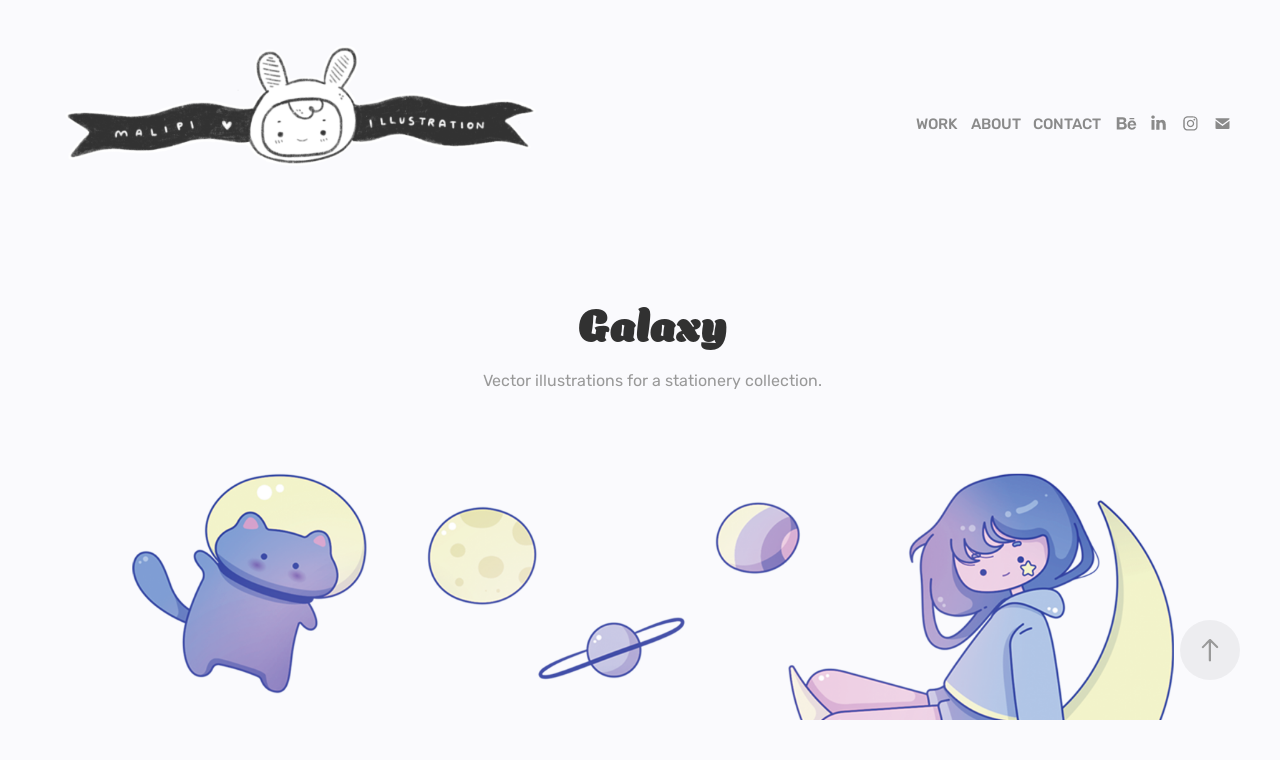

--- FILE ---
content_type: text/html; charset=utf-8
request_url: https://malipi.com/galaxy-1
body_size: 5861
content:
<!DOCTYPE HTML>
<html lang="en-US">
<head>
  <meta charset="UTF-8" />
  <meta name="viewport" content="width=device-width, initial-scale=1" />
      <meta name="keywords"  content="galaxy,vector,cute,Space" />
      <meta name="description"  content="Vector illustrations for a stationery collection." />
      <meta name="twitter:card"  content="summary_large_image" />
      <meta name="twitter:site"  content="@AdobePortfolio" />
      <meta  property="og:title" content="malipi ✿ illustration - Galaxy" />
      <meta  property="og:description" content="Vector illustrations for a stationery collection." />
      <meta  property="og:image" content="https://cdn.myportfolio.com/3ccc8364-9a5c-40dd-9567-5eb901a0c8cd/67478aa5-b6b1-4291-a53e-5e2de4fb59f1_rwc_0x0x1000x714x1000.jpg?h=aaf5d60e9f44365f142d673dcd1a4ee7" />
        <link rel="icon" href="https://cdn.myportfolio.com/3ccc8364-9a5c-40dd-9567-5eb901a0c8cd/61f6af4d-ed11-48fb-b7a0-0b7b2b86bc2d_carw_1x1x32.png?h=2bd995234fef2a27dd1a5ef59567c888" />
        <link rel="apple-touch-icon" href="https://cdn.myportfolio.com/3ccc8364-9a5c-40dd-9567-5eb901a0c8cd/a5246d05-d605-4219-abc7-8a95b3d3b3fd_carw_1x1x180.png?h=35b97aaf02e63e4d488f1959a6054c80" />
      <link rel="stylesheet" href="/dist/css/main.css" type="text/css" />
      <link rel="stylesheet" href="https://cdn.myportfolio.com/3ccc8364-9a5c-40dd-9567-5eb901a0c8cd/5961e90ad37ab5e4bb575ea8f803fd841715712394.css?h=be6c104f3e55df881a23cac10cd2439b" type="text/css" />
    <link rel="canonical" href="https://malipi.com/galaxy-1" />
      <title>malipi ✿ illustration - Galaxy</title>
    <script type="text/javascript" src="//use.typekit.net/ik/[base64].js?cb=8dae7d4d979f383d5ca1dd118e49b6878a07c580" async onload="
    try {
      window.Typekit.load();
    } catch (e) {
      console.warn('Typekit not loaded.');
    }
    "></script>
</head>
  <body class="transition-enabled">  <div class='page-background-video page-background-video-with-panel'>
  </div>
  <div class="js-responsive-nav">
    <div class="responsive-nav has-social">
      <div class="close-responsive-click-area js-close-responsive-nav">
        <div class="close-responsive-button"></div>
      </div>
          <div class="nav-container">
            <nav data-hover-hint="nav">
                <div class="gallery-title"><a href="/work" >Work</a></div>
      <div class="page-title">
        <a href="/about" >About</a>
      </div>
      <div class="page-title">
        <a href="/contact" >Contact</a>
      </div>
                <div class="social pf-nav-social" data-hover-hint="navSocialIcons">
                  <ul>
                          <li>
                            <a href="https://www.behance.net/malipi" target="_blank">
                              <svg id="Layer_1" data-name="Layer 1" xmlns="http://www.w3.org/2000/svg" viewBox="0 0 30 24" class="icon"><path id="path-1" d="M18.83,14.38a2.78,2.78,0,0,0,.65,1.9,2.31,2.31,0,0,0,1.7.59,2.31,2.31,0,0,0,1.38-.41,1.79,1.79,0,0,0,.71-0.87h2.31a4.48,4.48,0,0,1-1.71,2.53,5,5,0,0,1-2.78.76,5.53,5.53,0,0,1-2-.37,4.34,4.34,0,0,1-1.55-1,4.77,4.77,0,0,1-1-1.63,6.29,6.29,0,0,1,0-4.13,4.83,4.83,0,0,1,1-1.64A4.64,4.64,0,0,1,19.09,9a4.86,4.86,0,0,1,2-.4A4.5,4.5,0,0,1,23.21,9a4.36,4.36,0,0,1,1.5,1.3,5.39,5.39,0,0,1,.84,1.86,7,7,0,0,1,.18,2.18h-6.9Zm3.67-3.24A1.94,1.94,0,0,0,21,10.6a2.26,2.26,0,0,0-1,.22,2,2,0,0,0-.66.54,1.94,1.94,0,0,0-.35.69,3.47,3.47,0,0,0-.12.65h4.29A2.75,2.75,0,0,0,22.5,11.14ZM18.29,6h5.36V7.35H18.29V6ZM13.89,17.7a4.4,4.4,0,0,1-1.51.7,6.44,6.44,0,0,1-1.73.22H4.24V5.12h6.24a7.7,7.7,0,0,1,1.73.17,3.67,3.67,0,0,1,1.33.56,2.6,2.6,0,0,1,.86,1,3.74,3.74,0,0,1,.3,1.58,3,3,0,0,1-.46,1.7,3.33,3.33,0,0,1-1.35,1.12,3.19,3.19,0,0,1,1.82,1.26,3.79,3.79,0,0,1,.59,2.17,3.79,3.79,0,0,1-.39,1.77A3.24,3.24,0,0,1,13.89,17.7ZM11.72,8.19a1.25,1.25,0,0,0-.45-0.47,1.88,1.88,0,0,0-.64-0.24,5.5,5.5,0,0,0-.76-0.05H7.16v3.16h3a2,2,0,0,0,1.28-.38A1.43,1.43,0,0,0,11.89,9,1.73,1.73,0,0,0,11.72,8.19ZM11.84,13a2.39,2.39,0,0,0-1.52-.45H7.16v3.73h3.11a3.61,3.61,0,0,0,.82-0.09A2,2,0,0,0,11.77,16a1.39,1.39,0,0,0,.47-0.54,1.85,1.85,0,0,0,.17-0.88A1.77,1.77,0,0,0,11.84,13Z"/></svg>
                            </a>
                          </li>
                          <li>
                            <a href="https://www.linkedin.com/in/malipi/" target="_blank">
                              <svg version="1.1" id="Layer_1" xmlns="http://www.w3.org/2000/svg" xmlns:xlink="http://www.w3.org/1999/xlink" viewBox="0 0 30 24" style="enable-background:new 0 0 30 24;" xml:space="preserve" class="icon">
                              <path id="path-1_24_" d="M19.6,19v-5.8c0-1.4-0.5-2.4-1.7-2.4c-1,0-1.5,0.7-1.8,1.3C16,12.3,16,12.6,16,13v6h-3.4
                                c0,0,0.1-9.8,0-10.8H16v1.5c0,0,0,0,0,0h0v0C16.4,9,17.2,7.9,19,7.9c2.3,0,4,1.5,4,4.9V19H19.6z M8.9,6.7L8.9,6.7
                                C7.7,6.7,7,5.9,7,4.9C7,3.8,7.8,3,8.9,3s1.9,0.8,1.9,1.9C10.9,5.9,10.1,6.7,8.9,6.7z M10.6,19H7.2V8.2h3.4V19z"/>
                              </svg>
                            </a>
                          </li>
                          <li>
                            <a href="https://instagram.com/malipi" target="_blank">
                              <svg version="1.1" id="Layer_1" xmlns="http://www.w3.org/2000/svg" xmlns:xlink="http://www.w3.org/1999/xlink" viewBox="0 0 30 24" style="enable-background:new 0 0 30 24;" xml:space="preserve" class="icon">
                              <g>
                                <path d="M15,5.4c2.1,0,2.4,0,3.2,0c0.8,0,1.2,0.2,1.5,0.3c0.4,0.1,0.6,0.3,0.9,0.6c0.3,0.3,0.5,0.5,0.6,0.9
                                  c0.1,0.3,0.2,0.7,0.3,1.5c0,0.8,0,1.1,0,3.2s0,2.4,0,3.2c0,0.8-0.2,1.2-0.3,1.5c-0.1,0.4-0.3,0.6-0.6,0.9c-0.3,0.3-0.5,0.5-0.9,0.6
                                  c-0.3,0.1-0.7,0.2-1.5,0.3c-0.8,0-1.1,0-3.2,0s-2.4,0-3.2,0c-0.8,0-1.2-0.2-1.5-0.3c-0.4-0.1-0.6-0.3-0.9-0.6
                                  c-0.3-0.3-0.5-0.5-0.6-0.9c-0.1-0.3-0.2-0.7-0.3-1.5c0-0.8,0-1.1,0-3.2s0-2.4,0-3.2c0-0.8,0.2-1.2,0.3-1.5c0.1-0.4,0.3-0.6,0.6-0.9
                                  c0.3-0.3,0.5-0.5,0.9-0.6c0.3-0.1,0.7-0.2,1.5-0.3C12.6,5.4,12.9,5.4,15,5.4 M15,4c-2.2,0-2.4,0-3.3,0c-0.9,0-1.4,0.2-1.9,0.4
                                  c-0.5,0.2-1,0.5-1.4,0.9C7.9,5.8,7.6,6.2,7.4,6.8C7.2,7.3,7.1,7.9,7,8.7C7,9.6,7,9.8,7,12s0,2.4,0,3.3c0,0.9,0.2,1.4,0.4,1.9
                                  c0.2,0.5,0.5,1,0.9,1.4c0.4,0.4,0.9,0.7,1.4,0.9c0.5,0.2,1.1,0.3,1.9,0.4c0.9,0,1.1,0,3.3,0s2.4,0,3.3,0c0.9,0,1.4-0.2,1.9-0.4
                                  c0.5-0.2,1-0.5,1.4-0.9c0.4-0.4,0.7-0.9,0.9-1.4c0.2-0.5,0.3-1.1,0.4-1.9c0-0.9,0-1.1,0-3.3s0-2.4,0-3.3c0-0.9-0.2-1.4-0.4-1.9
                                  c-0.2-0.5-0.5-1-0.9-1.4c-0.4-0.4-0.9-0.7-1.4-0.9c-0.5-0.2-1.1-0.3-1.9-0.4C17.4,4,17.2,4,15,4L15,4L15,4z"/>
                                <path d="M15,7.9c-2.3,0-4.1,1.8-4.1,4.1s1.8,4.1,4.1,4.1s4.1-1.8,4.1-4.1S17.3,7.9,15,7.9L15,7.9z M15,14.7c-1.5,0-2.7-1.2-2.7-2.7
                                  c0-1.5,1.2-2.7,2.7-2.7s2.7,1.2,2.7,2.7C17.7,13.5,16.5,14.7,15,14.7L15,14.7z"/>
                                <path d="M20.2,7.7c0,0.5-0.4,1-1,1s-1-0.4-1-1s0.4-1,1-1S20.2,7.2,20.2,7.7L20.2,7.7z"/>
                              </g>
                              </svg>
                            </a>
                          </li>
                          <li>
                            <a href="mailto:oi@malipi.com">
                              <svg version="1.1" id="Layer_1" xmlns="http://www.w3.org/2000/svg" xmlns:xlink="http://www.w3.org/1999/xlink" x="0px" y="0px" viewBox="0 0 30 24" style="enable-background:new 0 0 30 24;" xml:space="preserve" class="icon">
                                <g>
                                  <path d="M15,13L7.1,7.1c0-0.5,0.4-1,1-1h13.8c0.5,0,1,0.4,1,1L15,13z M15,14.8l7.9-5.9v8.1c0,0.5-0.4,1-1,1H8.1c-0.5,0-1-0.4-1-1 V8.8L15,14.8z"/>
                                </g>
                              </svg>
                            </a>
                          </li>
                  </ul>
                </div>
            </nav>
          </div>
    </div>
  </div>
  <div class="site-wrap cfix js-site-wrap">
    <div class="site-container">
      <div class="site-content e2e-site-content">
        <header class="site-header">
          <div class="logo-container">
              <div class="logo-wrap" data-hover-hint="logo">
                    <div class="logo e2e-site-logo-text logo-image  ">
    <a href="/work" class="image-normal image-link">
      <img src="https://cdn.myportfolio.com/3ccc8364-9a5c-40dd-9567-5eb901a0c8cd/7c3b3432-7643-4ce7-bb7b-23aa3c380642_rwc_10x0x609x177x4096.png?h=3d066da7b862b99065480e53bb4c8c25" alt="malipi illustration">
    </a>
</div>
              </div>
  <div class="hamburger-click-area js-hamburger">
    <div class="hamburger">
      <i></i>
      <i></i>
      <i></i>
    </div>
  </div>
          </div>
              <div class="nav-container">
                <nav data-hover-hint="nav">
                <div class="gallery-title"><a href="/work" >Work</a></div>
      <div class="page-title">
        <a href="/about" >About</a>
      </div>
      <div class="page-title">
        <a href="/contact" >Contact</a>
      </div>
                    <div class="social pf-nav-social" data-hover-hint="navSocialIcons">
                      <ul>
                              <li>
                                <a href="https://www.behance.net/malipi" target="_blank">
                                  <svg id="Layer_1" data-name="Layer 1" xmlns="http://www.w3.org/2000/svg" viewBox="0 0 30 24" class="icon"><path id="path-1" d="M18.83,14.38a2.78,2.78,0,0,0,.65,1.9,2.31,2.31,0,0,0,1.7.59,2.31,2.31,0,0,0,1.38-.41,1.79,1.79,0,0,0,.71-0.87h2.31a4.48,4.48,0,0,1-1.71,2.53,5,5,0,0,1-2.78.76,5.53,5.53,0,0,1-2-.37,4.34,4.34,0,0,1-1.55-1,4.77,4.77,0,0,1-1-1.63,6.29,6.29,0,0,1,0-4.13,4.83,4.83,0,0,1,1-1.64A4.64,4.64,0,0,1,19.09,9a4.86,4.86,0,0,1,2-.4A4.5,4.5,0,0,1,23.21,9a4.36,4.36,0,0,1,1.5,1.3,5.39,5.39,0,0,1,.84,1.86,7,7,0,0,1,.18,2.18h-6.9Zm3.67-3.24A1.94,1.94,0,0,0,21,10.6a2.26,2.26,0,0,0-1,.22,2,2,0,0,0-.66.54,1.94,1.94,0,0,0-.35.69,3.47,3.47,0,0,0-.12.65h4.29A2.75,2.75,0,0,0,22.5,11.14ZM18.29,6h5.36V7.35H18.29V6ZM13.89,17.7a4.4,4.4,0,0,1-1.51.7,6.44,6.44,0,0,1-1.73.22H4.24V5.12h6.24a7.7,7.7,0,0,1,1.73.17,3.67,3.67,0,0,1,1.33.56,2.6,2.6,0,0,1,.86,1,3.74,3.74,0,0,1,.3,1.58,3,3,0,0,1-.46,1.7,3.33,3.33,0,0,1-1.35,1.12,3.19,3.19,0,0,1,1.82,1.26,3.79,3.79,0,0,1,.59,2.17,3.79,3.79,0,0,1-.39,1.77A3.24,3.24,0,0,1,13.89,17.7ZM11.72,8.19a1.25,1.25,0,0,0-.45-0.47,1.88,1.88,0,0,0-.64-0.24,5.5,5.5,0,0,0-.76-0.05H7.16v3.16h3a2,2,0,0,0,1.28-.38A1.43,1.43,0,0,0,11.89,9,1.73,1.73,0,0,0,11.72,8.19ZM11.84,13a2.39,2.39,0,0,0-1.52-.45H7.16v3.73h3.11a3.61,3.61,0,0,0,.82-0.09A2,2,0,0,0,11.77,16a1.39,1.39,0,0,0,.47-0.54,1.85,1.85,0,0,0,.17-0.88A1.77,1.77,0,0,0,11.84,13Z"/></svg>
                                </a>
                              </li>
                              <li>
                                <a href="https://www.linkedin.com/in/malipi/" target="_blank">
                                  <svg version="1.1" id="Layer_1" xmlns="http://www.w3.org/2000/svg" xmlns:xlink="http://www.w3.org/1999/xlink" viewBox="0 0 30 24" style="enable-background:new 0 0 30 24;" xml:space="preserve" class="icon">
                                  <path id="path-1_24_" d="M19.6,19v-5.8c0-1.4-0.5-2.4-1.7-2.4c-1,0-1.5,0.7-1.8,1.3C16,12.3,16,12.6,16,13v6h-3.4
                                    c0,0,0.1-9.8,0-10.8H16v1.5c0,0,0,0,0,0h0v0C16.4,9,17.2,7.9,19,7.9c2.3,0,4,1.5,4,4.9V19H19.6z M8.9,6.7L8.9,6.7
                                    C7.7,6.7,7,5.9,7,4.9C7,3.8,7.8,3,8.9,3s1.9,0.8,1.9,1.9C10.9,5.9,10.1,6.7,8.9,6.7z M10.6,19H7.2V8.2h3.4V19z"/>
                                  </svg>
                                </a>
                              </li>
                              <li>
                                <a href="https://instagram.com/malipi" target="_blank">
                                  <svg version="1.1" id="Layer_1" xmlns="http://www.w3.org/2000/svg" xmlns:xlink="http://www.w3.org/1999/xlink" viewBox="0 0 30 24" style="enable-background:new 0 0 30 24;" xml:space="preserve" class="icon">
                                  <g>
                                    <path d="M15,5.4c2.1,0,2.4,0,3.2,0c0.8,0,1.2,0.2,1.5,0.3c0.4,0.1,0.6,0.3,0.9,0.6c0.3,0.3,0.5,0.5,0.6,0.9
                                      c0.1,0.3,0.2,0.7,0.3,1.5c0,0.8,0,1.1,0,3.2s0,2.4,0,3.2c0,0.8-0.2,1.2-0.3,1.5c-0.1,0.4-0.3,0.6-0.6,0.9c-0.3,0.3-0.5,0.5-0.9,0.6
                                      c-0.3,0.1-0.7,0.2-1.5,0.3c-0.8,0-1.1,0-3.2,0s-2.4,0-3.2,0c-0.8,0-1.2-0.2-1.5-0.3c-0.4-0.1-0.6-0.3-0.9-0.6
                                      c-0.3-0.3-0.5-0.5-0.6-0.9c-0.1-0.3-0.2-0.7-0.3-1.5c0-0.8,0-1.1,0-3.2s0-2.4,0-3.2c0-0.8,0.2-1.2,0.3-1.5c0.1-0.4,0.3-0.6,0.6-0.9
                                      c0.3-0.3,0.5-0.5,0.9-0.6c0.3-0.1,0.7-0.2,1.5-0.3C12.6,5.4,12.9,5.4,15,5.4 M15,4c-2.2,0-2.4,0-3.3,0c-0.9,0-1.4,0.2-1.9,0.4
                                      c-0.5,0.2-1,0.5-1.4,0.9C7.9,5.8,7.6,6.2,7.4,6.8C7.2,7.3,7.1,7.9,7,8.7C7,9.6,7,9.8,7,12s0,2.4,0,3.3c0,0.9,0.2,1.4,0.4,1.9
                                      c0.2,0.5,0.5,1,0.9,1.4c0.4,0.4,0.9,0.7,1.4,0.9c0.5,0.2,1.1,0.3,1.9,0.4c0.9,0,1.1,0,3.3,0s2.4,0,3.3,0c0.9,0,1.4-0.2,1.9-0.4
                                      c0.5-0.2,1-0.5,1.4-0.9c0.4-0.4,0.7-0.9,0.9-1.4c0.2-0.5,0.3-1.1,0.4-1.9c0-0.9,0-1.1,0-3.3s0-2.4,0-3.3c0-0.9-0.2-1.4-0.4-1.9
                                      c-0.2-0.5-0.5-1-0.9-1.4c-0.4-0.4-0.9-0.7-1.4-0.9c-0.5-0.2-1.1-0.3-1.9-0.4C17.4,4,17.2,4,15,4L15,4L15,4z"/>
                                    <path d="M15,7.9c-2.3,0-4.1,1.8-4.1,4.1s1.8,4.1,4.1,4.1s4.1-1.8,4.1-4.1S17.3,7.9,15,7.9L15,7.9z M15,14.7c-1.5,0-2.7-1.2-2.7-2.7
                                      c0-1.5,1.2-2.7,2.7-2.7s2.7,1.2,2.7,2.7C17.7,13.5,16.5,14.7,15,14.7L15,14.7z"/>
                                    <path d="M20.2,7.7c0,0.5-0.4,1-1,1s-1-0.4-1-1s0.4-1,1-1S20.2,7.2,20.2,7.7L20.2,7.7z"/>
                                  </g>
                                  </svg>
                                </a>
                              </li>
                              <li>
                                <a href="mailto:oi@malipi.com">
                                  <svg version="1.1" id="Layer_1" xmlns="http://www.w3.org/2000/svg" xmlns:xlink="http://www.w3.org/1999/xlink" x="0px" y="0px" viewBox="0 0 30 24" style="enable-background:new 0 0 30 24;" xml:space="preserve" class="icon">
                                    <g>
                                      <path d="M15,13L7.1,7.1c0-0.5,0.4-1,1-1h13.8c0.5,0,1,0.4,1,1L15,13z M15,14.8l7.9-5.9v8.1c0,0.5-0.4,1-1,1H8.1c-0.5,0-1-0.4-1-1 V8.8L15,14.8z"/>
                                    </g>
                                  </svg>
                                </a>
                              </li>
                      </ul>
                    </div>
                </nav>
              </div>
        </header>
        <main>
  <div class="page-container" data-context="page.page.container" data-hover-hint="pageContainer">
    <section class="page standard-modules">
        <header class="page-header content" data-context="pages" data-identity="id:p659da420c07f272daf863ebf490874f45eca89ddd7d2a178ef193" data-hover-hint="pageHeader" data-hover-hint-id="p659da420c07f272daf863ebf490874f45eca89ddd7d2a178ef193">
            <h1 class="title preserve-whitespace e2e-site-logo-text">Galaxy</h1>
            <p class="description">Vector illustrations for a stationery collection.</p>
            
        </header>
      <div class="page-content js-page-content" data-context="pages" data-identity="id:p659da420c07f272daf863ebf490874f45eca89ddd7d2a178ef193">
        <div id="project-canvas" class="js-project-modules modules content">
          <div id="project-modules">
              
              <div class="project-module module image project-module-image js-js-project-module" >

  

  
     <div class="js-lightbox" data-src="https://cdn.myportfolio.com/3ccc8364-9a5c-40dd-9567-5eb901a0c8cd/b260c0c3-2853-4c28-aa70-73778347710c.png?h=be7fee8e7696ec2222997753891e7033">
           <img
             class="js-lazy e2e-site-project-module-image"
             src="[data-uri]"
             data-src="https://cdn.myportfolio.com/3ccc8364-9a5c-40dd-9567-5eb901a0c8cd/b260c0c3-2853-4c28-aa70-73778347710c_rw_1920.png?h=ee608dfb826faf483cfa5869b27f980e"
             data-srcset="https://cdn.myportfolio.com/3ccc8364-9a5c-40dd-9567-5eb901a0c8cd/b260c0c3-2853-4c28-aa70-73778347710c_rw_600.png?h=1e75c05f86a1cf3fec5b12bf56f8d6ad 600w,https://cdn.myportfolio.com/3ccc8364-9a5c-40dd-9567-5eb901a0c8cd/b260c0c3-2853-4c28-aa70-73778347710c_rw_1200.png?h=75ceca2885dac11fe4fea46e534e81e0 1200w,https://cdn.myportfolio.com/3ccc8364-9a5c-40dd-9567-5eb901a0c8cd/b260c0c3-2853-4c28-aa70-73778347710c_rw_1920.png?h=ee608dfb826faf483cfa5869b27f980e 1545w,"
             data-sizes="(max-width: 1545px) 100vw, 1545px"
             width="1545"
             height="0"
             style="padding-bottom: 143.33%; background: rgba(0, 0, 0, 0.03)"
             
           >
     </div>
  

</div>

              
              
              
              
              
              
              
              
              
              
              
              
              
              
              
              <div class="project-module module media_collection project-module-media_collection" data-id="m659da4209cf3afa4e5d2198eab1ee934f11062b8233f904ff257a"  style="padding-top: px;
padding-bottom: px;
">
  <div class="grid--main js-grid-main" data-grid-max-images="
  ">
    <div class="grid__item-container js-grid-item-container" data-flex-grow="183.80843785633" style="width:183.80843785633px; flex-grow:183.80843785633;" data-width="1920" data-height="2715">
      <script type="text/html" class="js-lightbox-slide-content">
        <div class="grid__image-wrapper">
          <img src="https://cdn.myportfolio.com/3ccc8364-9a5c-40dd-9567-5eb901a0c8cd/8ac2a8df-a92a-4b0f-ace8-c061a6a6572f_rw_1920.png?h=e3131b8d0c4030cba34d48c8ab21cd98" srcset="https://cdn.myportfolio.com/3ccc8364-9a5c-40dd-9567-5eb901a0c8cd/8ac2a8df-a92a-4b0f-ace8-c061a6a6572f_rw_600.png?h=868b563b5431dae9c734dcc1b055f401 600w,https://cdn.myportfolio.com/3ccc8364-9a5c-40dd-9567-5eb901a0c8cd/8ac2a8df-a92a-4b0f-ace8-c061a6a6572f_rw_1200.png?h=939aec41004bd2d964386367a66d592f 1200w,https://cdn.myportfolio.com/3ccc8364-9a5c-40dd-9567-5eb901a0c8cd/8ac2a8df-a92a-4b0f-ace8-c061a6a6572f_rw_1920.png?h=e3131b8d0c4030cba34d48c8ab21cd98 1920w,"  sizes="(max-width: 1920px) 100vw, 1920px">
        <div>
      </script>
      <img
        class="grid__item-image js-grid__item-image grid__item-image-lazy js-lazy"
        src="[data-uri]"
        
        data-src="https://cdn.myportfolio.com/3ccc8364-9a5c-40dd-9567-5eb901a0c8cd/8ac2a8df-a92a-4b0f-ace8-c061a6a6572f_rw_1920.png?h=e3131b8d0c4030cba34d48c8ab21cd98"
        data-srcset="https://cdn.myportfolio.com/3ccc8364-9a5c-40dd-9567-5eb901a0c8cd/8ac2a8df-a92a-4b0f-ace8-c061a6a6572f_rw_600.png?h=868b563b5431dae9c734dcc1b055f401 600w,https://cdn.myportfolio.com/3ccc8364-9a5c-40dd-9567-5eb901a0c8cd/8ac2a8df-a92a-4b0f-ace8-c061a6a6572f_rw_1200.png?h=939aec41004bd2d964386367a66d592f 1200w,https://cdn.myportfolio.com/3ccc8364-9a5c-40dd-9567-5eb901a0c8cd/8ac2a8df-a92a-4b0f-ace8-c061a6a6572f_rw_1920.png?h=e3131b8d0c4030cba34d48c8ab21cd98 1920w,"
      >
      <span class="grid__item-filler" style="padding-bottom:141.45161290323%;"></span>
    </div>
    <div class="grid__item-container js-grid-item-container" data-flex-grow="183.83838383838" style="width:183.83838383838px; flex-grow:183.83838383838;" data-width="1400" data-height="1980">
      <script type="text/html" class="js-lightbox-slide-content">
        <div class="grid__image-wrapper">
          <img src="https://cdn.myportfolio.com/3ccc8364-9a5c-40dd-9567-5eb901a0c8cd/255c0e07-3355-44d4-9ed8-d054813cf74b_rw_1920.png?h=2f04acf6af7c8269face3bb3db626fc8" srcset="https://cdn.myportfolio.com/3ccc8364-9a5c-40dd-9567-5eb901a0c8cd/255c0e07-3355-44d4-9ed8-d054813cf74b_rw_600.png?h=7cb92046422186404cf474924bfa7f26 600w,https://cdn.myportfolio.com/3ccc8364-9a5c-40dd-9567-5eb901a0c8cd/255c0e07-3355-44d4-9ed8-d054813cf74b_rw_1200.png?h=84409f00bb787fb820f80a12eddc51e6 1200w,https://cdn.myportfolio.com/3ccc8364-9a5c-40dd-9567-5eb901a0c8cd/255c0e07-3355-44d4-9ed8-d054813cf74b_rw_1920.png?h=2f04acf6af7c8269face3bb3db626fc8 1400w,"  sizes="(max-width: 1400px) 100vw, 1400px">
        <div>
      </script>
      <img
        class="grid__item-image js-grid__item-image grid__item-image-lazy js-lazy"
        src="[data-uri]"
        
        data-src="https://cdn.myportfolio.com/3ccc8364-9a5c-40dd-9567-5eb901a0c8cd/255c0e07-3355-44d4-9ed8-d054813cf74b_rw_1920.png?h=2f04acf6af7c8269face3bb3db626fc8"
        data-srcset="https://cdn.myportfolio.com/3ccc8364-9a5c-40dd-9567-5eb901a0c8cd/255c0e07-3355-44d4-9ed8-d054813cf74b_rw_600.png?h=7cb92046422186404cf474924bfa7f26 600w,https://cdn.myportfolio.com/3ccc8364-9a5c-40dd-9567-5eb901a0c8cd/255c0e07-3355-44d4-9ed8-d054813cf74b_rw_1200.png?h=84409f00bb787fb820f80a12eddc51e6 1200w,https://cdn.myportfolio.com/3ccc8364-9a5c-40dd-9567-5eb901a0c8cd/255c0e07-3355-44d4-9ed8-d054813cf74b_rw_1920.png?h=2f04acf6af7c8269face3bb3db626fc8 1400w,"
      >
      <span class="grid__item-filler" style="padding-bottom:141.42857142857%;"></span>
    </div>
    <div class="js-grid-spacer"></div>
  </div>
</div>

              
              
              
              
              
              
              
              
              
              <div class="project-module module media_collection project-module-media_collection" data-id="m659da420a9140f61d42887faeb478ea64bc3d43e9eda6b53b038e"  style="padding-top: px;
padding-bottom: px;
">
  <div class="grid--main js-grid-main" data-grid-max-images="
  ">
    <div class="grid__item-container js-grid-item-container" data-flex-grow="183.83838383838" style="width:183.83838383838px; flex-grow:183.83838383838;" data-width="1400" data-height="1980">
      <script type="text/html" class="js-lightbox-slide-content">
        <div class="grid__image-wrapper">
          <img src="https://cdn.myportfolio.com/3ccc8364-9a5c-40dd-9567-5eb901a0c8cd/4c54978b-ea28-4a06-b3da-70ee1648315d_rw_1920.png?h=eaf12bc5dfd0544f33a1a7f9600bd1db" srcset="https://cdn.myportfolio.com/3ccc8364-9a5c-40dd-9567-5eb901a0c8cd/4c54978b-ea28-4a06-b3da-70ee1648315d_rw_600.png?h=a55dd084b2bba8e8581cc6ae7b406da9 600w,https://cdn.myportfolio.com/3ccc8364-9a5c-40dd-9567-5eb901a0c8cd/4c54978b-ea28-4a06-b3da-70ee1648315d_rw_1200.png?h=83ff4374da998e03dfa6cf890a7220e6 1200w,https://cdn.myportfolio.com/3ccc8364-9a5c-40dd-9567-5eb901a0c8cd/4c54978b-ea28-4a06-b3da-70ee1648315d_rw_1920.png?h=eaf12bc5dfd0544f33a1a7f9600bd1db 1400w,"  sizes="(max-width: 1400px) 100vw, 1400px">
        <div>
      </script>
      <img
        class="grid__item-image js-grid__item-image grid__item-image-lazy js-lazy"
        src="[data-uri]"
        
        data-src="https://cdn.myportfolio.com/3ccc8364-9a5c-40dd-9567-5eb901a0c8cd/4c54978b-ea28-4a06-b3da-70ee1648315d_rw_1920.png?h=eaf12bc5dfd0544f33a1a7f9600bd1db"
        data-srcset="https://cdn.myportfolio.com/3ccc8364-9a5c-40dd-9567-5eb901a0c8cd/4c54978b-ea28-4a06-b3da-70ee1648315d_rw_600.png?h=a55dd084b2bba8e8581cc6ae7b406da9 600w,https://cdn.myportfolio.com/3ccc8364-9a5c-40dd-9567-5eb901a0c8cd/4c54978b-ea28-4a06-b3da-70ee1648315d_rw_1200.png?h=83ff4374da998e03dfa6cf890a7220e6 1200w,https://cdn.myportfolio.com/3ccc8364-9a5c-40dd-9567-5eb901a0c8cd/4c54978b-ea28-4a06-b3da-70ee1648315d_rw_1920.png?h=eaf12bc5dfd0544f33a1a7f9600bd1db 1400w,"
      >
      <span class="grid__item-filler" style="padding-bottom:141.42857142857%;"></span>
    </div>
    <div class="grid__item-container js-grid-item-container" data-flex-grow="183.83838383838" style="width:183.83838383838px; flex-grow:183.83838383838;" data-width="1400" data-height="1980">
      <script type="text/html" class="js-lightbox-slide-content">
        <div class="grid__image-wrapper">
          <img src="https://cdn.myportfolio.com/3ccc8364-9a5c-40dd-9567-5eb901a0c8cd/769cfd52-8d48-4bb1-a142-006187189346_rw_1920.png?h=2e1f03dac38f7c60d4b9479457596b53" srcset="https://cdn.myportfolio.com/3ccc8364-9a5c-40dd-9567-5eb901a0c8cd/769cfd52-8d48-4bb1-a142-006187189346_rw_600.png?h=6e0e4fcf68cd861389a09e734c7f03b5 600w,https://cdn.myportfolio.com/3ccc8364-9a5c-40dd-9567-5eb901a0c8cd/769cfd52-8d48-4bb1-a142-006187189346_rw_1200.png?h=82582df882419bf4c4176d1f4b529c75 1200w,https://cdn.myportfolio.com/3ccc8364-9a5c-40dd-9567-5eb901a0c8cd/769cfd52-8d48-4bb1-a142-006187189346_rw_1920.png?h=2e1f03dac38f7c60d4b9479457596b53 1400w,"  sizes="(max-width: 1400px) 100vw, 1400px">
        <div>
      </script>
      <img
        class="grid__item-image js-grid__item-image grid__item-image-lazy js-lazy"
        src="[data-uri]"
        
        data-src="https://cdn.myportfolio.com/3ccc8364-9a5c-40dd-9567-5eb901a0c8cd/769cfd52-8d48-4bb1-a142-006187189346_rw_1920.png?h=2e1f03dac38f7c60d4b9479457596b53"
        data-srcset="https://cdn.myportfolio.com/3ccc8364-9a5c-40dd-9567-5eb901a0c8cd/769cfd52-8d48-4bb1-a142-006187189346_rw_600.png?h=6e0e4fcf68cd861389a09e734c7f03b5 600w,https://cdn.myportfolio.com/3ccc8364-9a5c-40dd-9567-5eb901a0c8cd/769cfd52-8d48-4bb1-a142-006187189346_rw_1200.png?h=82582df882419bf4c4176d1f4b529c75 1200w,https://cdn.myportfolio.com/3ccc8364-9a5c-40dd-9567-5eb901a0c8cd/769cfd52-8d48-4bb1-a142-006187189346_rw_1920.png?h=2e1f03dac38f7c60d4b9479457596b53 1400w,"
      >
      <span class="grid__item-filler" style="padding-bottom:141.42857142857%;"></span>
    </div>
    <div class="grid__item-container js-grid-item-container" data-flex-grow="183.83838383838" style="width:183.83838383838px; flex-grow:183.83838383838;" data-width="1400" data-height="1980">
      <script type="text/html" class="js-lightbox-slide-content">
        <div class="grid__image-wrapper">
          <img src="https://cdn.myportfolio.com/3ccc8364-9a5c-40dd-9567-5eb901a0c8cd/84dad387-41f2-4670-ab6e-673ef9a8d566_rw_1920.png?h=5c5d35bc608adfd1d18eb8a8aa0fb1ab" srcset="https://cdn.myportfolio.com/3ccc8364-9a5c-40dd-9567-5eb901a0c8cd/84dad387-41f2-4670-ab6e-673ef9a8d566_rw_600.png?h=9878277922440e861ea6d28b1fabb89c 600w,https://cdn.myportfolio.com/3ccc8364-9a5c-40dd-9567-5eb901a0c8cd/84dad387-41f2-4670-ab6e-673ef9a8d566_rw_1200.png?h=e3a4ae0d3b2fe150b957a98a6d21ab7b 1200w,https://cdn.myportfolio.com/3ccc8364-9a5c-40dd-9567-5eb901a0c8cd/84dad387-41f2-4670-ab6e-673ef9a8d566_rw_1920.png?h=5c5d35bc608adfd1d18eb8a8aa0fb1ab 1400w,"  sizes="(max-width: 1400px) 100vw, 1400px">
        <div>
      </script>
      <img
        class="grid__item-image js-grid__item-image grid__item-image-lazy js-lazy"
        src="[data-uri]"
        
        data-src="https://cdn.myportfolio.com/3ccc8364-9a5c-40dd-9567-5eb901a0c8cd/84dad387-41f2-4670-ab6e-673ef9a8d566_rw_1920.png?h=5c5d35bc608adfd1d18eb8a8aa0fb1ab"
        data-srcset="https://cdn.myportfolio.com/3ccc8364-9a5c-40dd-9567-5eb901a0c8cd/84dad387-41f2-4670-ab6e-673ef9a8d566_rw_600.png?h=9878277922440e861ea6d28b1fabb89c 600w,https://cdn.myportfolio.com/3ccc8364-9a5c-40dd-9567-5eb901a0c8cd/84dad387-41f2-4670-ab6e-673ef9a8d566_rw_1200.png?h=e3a4ae0d3b2fe150b957a98a6d21ab7b 1200w,https://cdn.myportfolio.com/3ccc8364-9a5c-40dd-9567-5eb901a0c8cd/84dad387-41f2-4670-ab6e-673ef9a8d566_rw_1920.png?h=5c5d35bc608adfd1d18eb8a8aa0fb1ab 1400w,"
      >
      <span class="grid__item-filler" style="padding-bottom:141.42857142857%;"></span>
    </div>
    <div class="grid__item-container js-grid-item-container" data-flex-grow="183.83838383838" style="width:183.83838383838px; flex-grow:183.83838383838;" data-width="1400" data-height="1980">
      <script type="text/html" class="js-lightbox-slide-content">
        <div class="grid__image-wrapper">
          <img src="https://cdn.myportfolio.com/3ccc8364-9a5c-40dd-9567-5eb901a0c8cd/7d737abf-2cdf-4a69-a379-4eb238286d45_rw_1920.png?h=e8f583392d58851f82bc54687a1784f4" srcset="https://cdn.myportfolio.com/3ccc8364-9a5c-40dd-9567-5eb901a0c8cd/7d737abf-2cdf-4a69-a379-4eb238286d45_rw_600.png?h=ba7705ff3f8b1130713df0b8872547f1 600w,https://cdn.myportfolio.com/3ccc8364-9a5c-40dd-9567-5eb901a0c8cd/7d737abf-2cdf-4a69-a379-4eb238286d45_rw_1200.png?h=c809c868c9846da7add316eb5f20816d 1200w,https://cdn.myportfolio.com/3ccc8364-9a5c-40dd-9567-5eb901a0c8cd/7d737abf-2cdf-4a69-a379-4eb238286d45_rw_1920.png?h=e8f583392d58851f82bc54687a1784f4 1400w,"  sizes="(max-width: 1400px) 100vw, 1400px">
        <div>
      </script>
      <img
        class="grid__item-image js-grid__item-image grid__item-image-lazy js-lazy"
        src="[data-uri]"
        
        data-src="https://cdn.myportfolio.com/3ccc8364-9a5c-40dd-9567-5eb901a0c8cd/7d737abf-2cdf-4a69-a379-4eb238286d45_rw_1920.png?h=e8f583392d58851f82bc54687a1784f4"
        data-srcset="https://cdn.myportfolio.com/3ccc8364-9a5c-40dd-9567-5eb901a0c8cd/7d737abf-2cdf-4a69-a379-4eb238286d45_rw_600.png?h=ba7705ff3f8b1130713df0b8872547f1 600w,https://cdn.myportfolio.com/3ccc8364-9a5c-40dd-9567-5eb901a0c8cd/7d737abf-2cdf-4a69-a379-4eb238286d45_rw_1200.png?h=c809c868c9846da7add316eb5f20816d 1200w,https://cdn.myportfolio.com/3ccc8364-9a5c-40dd-9567-5eb901a0c8cd/7d737abf-2cdf-4a69-a379-4eb238286d45_rw_1920.png?h=e8f583392d58851f82bc54687a1784f4 1400w,"
      >
      <span class="grid__item-filler" style="padding-bottom:141.42857142857%;"></span>
    </div>
    <div class="js-grid-spacer"></div>
  </div>
</div>

              
              
          </div>
        </div>
      </div>
    </section>
        <section class="back-to-top" data-hover-hint="backToTop">
          <a href="#"><span class="arrow">&uarr;</span><span class="preserve-whitespace">Back to Top</span></a>
        </section>
        <a class="back-to-top-fixed js-back-to-top back-to-top-fixed-with-panel" data-hover-hint="backToTop" data-hover-hint-placement="top-start" href="#">
          <svg version="1.1" id="Layer_1" xmlns="http://www.w3.org/2000/svg" xmlns:xlink="http://www.w3.org/1999/xlink" x="0px" y="0px"
           viewBox="0 0 26 26" style="enable-background:new 0 0 26 26;" xml:space="preserve" class="icon icon-back-to-top">
          <g>
            <path d="M13.8,1.3L21.6,9c0.1,0.1,0.1,0.3,0.2,0.4c0.1,0.1,0.1,0.3,0.1,0.4s0,0.3-0.1,0.4c-0.1,0.1-0.1,0.3-0.3,0.4
              c-0.1,0.1-0.2,0.2-0.4,0.3c-0.2,0.1-0.3,0.1-0.4,0.1c-0.1,0-0.3,0-0.4-0.1c-0.2-0.1-0.3-0.2-0.4-0.3L14.2,5l0,19.1
              c0,0.2-0.1,0.3-0.1,0.5c0,0.1-0.1,0.3-0.3,0.4c-0.1,0.1-0.2,0.2-0.4,0.3c-0.1,0.1-0.3,0.1-0.5,0.1c-0.1,0-0.3,0-0.4-0.1
              c-0.1-0.1-0.3-0.1-0.4-0.3c-0.1-0.1-0.2-0.2-0.3-0.4c-0.1-0.1-0.1-0.3-0.1-0.5l0-19.1l-5.7,5.7C6,10.8,5.8,10.9,5.7,11
              c-0.1,0.1-0.3,0.1-0.4,0.1c-0.2,0-0.3,0-0.4-0.1c-0.1-0.1-0.3-0.2-0.4-0.3c-0.1-0.1-0.1-0.2-0.2-0.4C4.1,10.2,4,10.1,4.1,9.9
              c0-0.1,0-0.3,0.1-0.4c0-0.1,0.1-0.3,0.3-0.4l7.7-7.8c0.1,0,0.2-0.1,0.2-0.1c0,0,0.1-0.1,0.2-0.1c0.1,0,0.2,0,0.2-0.1
              c0.1,0,0.1,0,0.2,0c0,0,0.1,0,0.2,0c0.1,0,0.2,0,0.2,0.1c0.1,0,0.1,0.1,0.2,0.1C13.7,1.2,13.8,1.2,13.8,1.3z"/>
          </g>
          </svg>
        </a>
  </div>
        </main>
      </div>
    </div>
  </div>
</body>
<script type="text/javascript">
  // fix for Safari's back/forward cache
  window.onpageshow = function(e) {
    if (e.persisted) { window.location.reload(); }
  };
</script>
  <script type="text/javascript">var __config__ = {"page_id":"p659da420c07f272daf863ebf490874f45eca89ddd7d2a178ef193","theme":{"name":"geometric"},"pageTransition":true,"linkTransition":true,"disableDownload":false,"localizedValidationMessages":{"required":"This field is required","Email":"This field must be a valid email address"},"lightbox":{"enabled":true,"color":{"opacity":0.94,"hex":"#fff"}},"cookie_banner":{"enabled":false}};</script>
  <script type="text/javascript" src="/site/translations?cb=8dae7d4d979f383d5ca1dd118e49b6878a07c580"></script>
  <script type="text/javascript" src="/dist/js/main.js?cb=8dae7d4d979f383d5ca1dd118e49b6878a07c580"></script>
</html>
